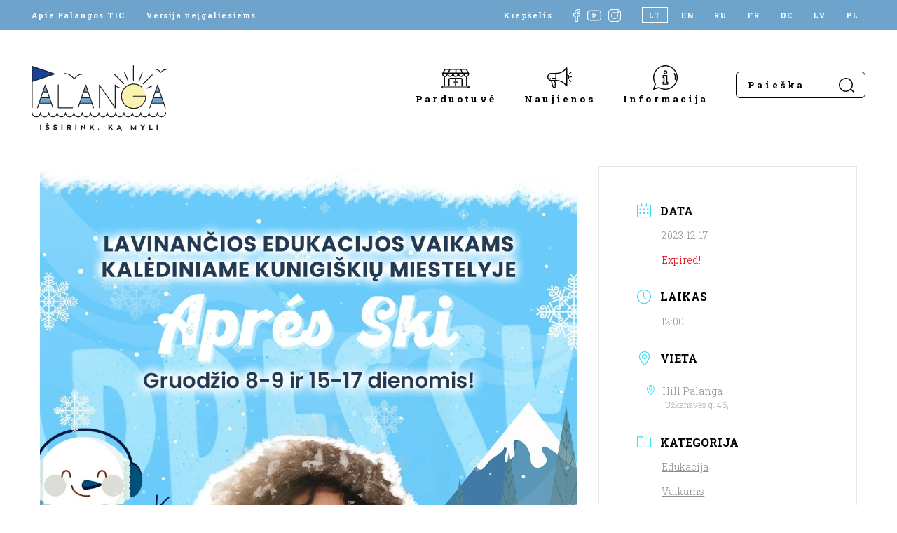

--- FILE ---
content_type: text/html; charset=UTF-8
request_url: https://www.visit-palanga.lt/renginiai/magiskos-kaledines-dirbtuves-vaikams-4/
body_size: 16066
content:
<!DOCTYPE html>
<html lang="lt-LT" style="margin-top: 0 !important;">
<head>
    <meta charset="UTF-8">
    <meta name="viewport" content="width=device-width, initial-scale=1, maximum-scale=1">
    <meta name="verify-paysera" content="993f499556b0b00a1d3659cdb65d5148">
    <title>MAGIŠKOS KALĖDINĖS DIRBTUVĖS VAIKAMS | Palangos turizmo informacijos centras</title><link rel="preload" data-rocket-preload as="style" href="https://fonts.googleapis.com/css2?family=Roboto+Slab:wght@300;400;700&#038;display=swap" /><link rel="stylesheet" href="https://fonts.googleapis.com/css2?family=Roboto+Slab:wght@300;400;700&#038;display=swap" media="print" onload="this.media='all'" /><noscript><link rel="stylesheet" href="https://fonts.googleapis.com/css2?family=Roboto+Slab:wght@300;400;700&#038;display=swap" /></noscript>

    <link rel="apple-touch-icon" sizes="180x180" href="https://www.visit-palanga.lt/wp-content/themes/palangatic/assets/images/fav/apple-touch-icon.png">
    <link rel="icon" type="image/png" sizes="32x32" href="https://www.visit-palanga.lt/wp-content/themes/palangatic/assets/images/fav/favicon-32x32.png">
    <link rel="icon" type="image/png" sizes="16x16" href="https://www.visit-palanga.lt/wp-content/themes/palangatic/assets/images/fav/favicon-16x16.png">
    <link rel="manifest" href="https://www.visit-palanga.lt/wp-content/themes/palangatic/assets/images/fav/site.webmanifest">
    <link rel="shortcut icon" href="https://www.visit-palanga.lt/wp-content/themes/palangatic/assets/images/fav/favicon.ico">
    <meta name="msapplication-TileColor" content="#da532c">
    <meta name="msapplication-config" content="https://www.visit-palanga.lt/wp-content/themes/palangatic/assets/images/fav/browserconfig.xml">
    <meta name="theme-color" content="#ffffff">

    <link rel="preconnect" href="https://fonts.googleapis.com">
    <link rel="preconnect" href="https://fonts.gstatic.com" crossorigin>
    

    <!-- Global site tag (gtag.js) - Google Analytics -->
    <script async src="https://www.googletagmanager.com/gtag/js?id=G-2XKJHD6YD4"></script>
    <script>
        window.dataLayer = window.dataLayer || [];
        function gtag(){dataLayer.push(arguments);}
        gtag('js', new Date());

        gtag('config', 'G-2XKJHD6YD4');
    </script>

    <meta name='robots' content='index, follow, max-image-preview:large, max-snippet:-1, max-video-preview:-1' />
<link rel="alternate" hreflang="lt" href="https://www.visit-palanga.lt/renginiai/magiskos-kaledines-dirbtuves-vaikams-4/" />
<link rel="alternate" hreflang="x-default" href="https://www.visit-palanga.lt/renginiai/magiskos-kaledines-dirbtuves-vaikams-4/" />

	<!-- This site is optimized with the Yoast SEO plugin v24.8.1 - https://yoast.com/wordpress/plugins/seo/ -->
	<link rel="canonical" href="https://www.visit-palanga.lt/renginiai/magiskos-kaledines-dirbtuves-vaikams-4/" />
	<meta property="og:locale" content="lt_LT" />
	<meta property="og:type" content="article" />
	<meta property="og:title" content="MAGIŠKOS KALĖDINĖS DIRBTUVĖS VAIKAMS | Palangos turizmo informacijos centras" />
	<meta property="og:description" content="Prisijunkite prie mūsų ypatingų vaikų edukacijų, kurios kupinos kūrybos, džiaugsmo ir šventinės magijos! Įtraukdami vaikus į rankų darbo dirbtuves, mes skatiname jų vaizduotę ir kūrybiškumą. Nuo kalėdinių dekoracijų gamybos iki aromaterapijos ir juoko jogos, mūsų edukacijos siūlo įvairias veiklas, kurios ne tik pradžiugins, bet ir mokys! Edukacijos vyks Gruodžio 8-9 bei 15-17 dienomis, Kalėdiniame miestelyje, kuris [&hellip;]" />
	<meta property="og:url" content="https://www.visit-palanga.lt/renginiai/magiskos-kaledines-dirbtuves-vaikams-4/" />
	<meta property="og:site_name" content="Palangos turizmo informacijos centras" />
	<meta property="og:image" content="https://www.visit-palanga.lt/wp-content/uploads/2023/12/408828127_230575803400689_4021193101636407768_n.jpg" />
	<meta property="og:image:width" content="1080" />
	<meta property="og:image:height" content="1080" />
	<meta property="og:image:type" content="image/jpeg" />
	<meta name="twitter:card" content="summary_large_image" />
	<meta name="twitter:label1" content="Est. reading time" />
	<meta name="twitter:data1" content="1 minutė" />
	<script type="application/ld+json" class="yoast-schema-graph">{"@context":"https://schema.org","@graph":[{"@type":"WebPage","@id":"https://www.visit-palanga.lt/renginiai/magiskos-kaledines-dirbtuves-vaikams-4/","url":"https://www.visit-palanga.lt/renginiai/magiskos-kaledines-dirbtuves-vaikams-4/","name":"MAGIŠKOS KALĖDINĖS DIRBTUVĖS VAIKAMS | Palangos turizmo informacijos centras","isPartOf":{"@id":"https://www.visit-palanga.lt/#website"},"primaryImageOfPage":{"@id":"https://www.visit-palanga.lt/renginiai/magiskos-kaledines-dirbtuves-vaikams-4/#primaryimage"},"image":{"@id":"https://www.visit-palanga.lt/renginiai/magiskos-kaledines-dirbtuves-vaikams-4/#primaryimage"},"thumbnailUrl":"https://www.visit-palanga.lt/wp-content/uploads/2023/12/408828127_230575803400689_4021193101636407768_n.jpg","datePublished":"2023-12-08T08:59:56+00:00","breadcrumb":{"@id":"https://www.visit-palanga.lt/renginiai/magiskos-kaledines-dirbtuves-vaikams-4/#breadcrumb"},"inLanguage":"lt-LT","potentialAction":[{"@type":"ReadAction","target":["https://www.visit-palanga.lt/renginiai/magiskos-kaledines-dirbtuves-vaikams-4/"]}]},{"@type":"ImageObject","inLanguage":"lt-LT","@id":"https://www.visit-palanga.lt/renginiai/magiskos-kaledines-dirbtuves-vaikams-4/#primaryimage","url":"https://www.visit-palanga.lt/wp-content/uploads/2023/12/408828127_230575803400689_4021193101636407768_n.jpg","contentUrl":"https://www.visit-palanga.lt/wp-content/uploads/2023/12/408828127_230575803400689_4021193101636407768_n.jpg","width":1080,"height":1080},{"@type":"BreadcrumbList","@id":"https://www.visit-palanga.lt/renginiai/magiskos-kaledines-dirbtuves-vaikams-4/#breadcrumb","itemListElement":[{"@type":"ListItem","position":1,"name":"Home","item":"https://www.visit-palanga.lt/"},{"@type":"ListItem","position":2,"name":"Events","item":"https://www.visit-palanga.lt/renginiai/"},{"@type":"ListItem","position":3,"name":"MAGIŠKOS KALĖDINĖS DIRBTUVĖS VAIKAMS"}]},{"@type":"WebSite","@id":"https://www.visit-palanga.lt/#website","url":"https://www.visit-palanga.lt/","name":"Palangos turizmo informacijos centras","description":"","potentialAction":[{"@type":"SearchAction","target":{"@type":"EntryPoint","urlTemplate":"https://www.visit-palanga.lt/?s={search_term_string}"},"query-input":{"@type":"PropertyValueSpecification","valueRequired":true,"valueName":"search_term_string"}}],"inLanguage":"lt-LT"}]}</script>
	<!-- / Yoast SEO plugin. -->


<link rel='dns-prefetch' href='//cdn.jsdelivr.net' />
<link href='https://fonts.gstatic.com' crossorigin rel='preconnect' />
<link rel="alternate" title="oEmbed (JSON)" type="application/json+oembed" href="https://www.visit-palanga.lt/wp-json/oembed/1.0/embed?url=https%3A%2F%2Fwww.visit-palanga.lt%2Frenginiai%2Fmagiskos-kaledines-dirbtuves-vaikams-4%2F" />
<link rel="alternate" title="oEmbed (XML)" type="text/xml+oembed" href="https://www.visit-palanga.lt/wp-json/oembed/1.0/embed?url=https%3A%2F%2Fwww.visit-palanga.lt%2Frenginiai%2Fmagiskos-kaledines-dirbtuves-vaikams-4%2F&#038;format=xml" />
<style id='wp-img-auto-sizes-contain-inline-css' type='text/css'>
img:is([sizes=auto i],[sizes^="auto," i]){contain-intrinsic-size:3000px 1500px}
/*# sourceURL=wp-img-auto-sizes-contain-inline-css */
</style>
<link rel='stylesheet' id='mec-select2-style-css' href='https://www.visit-palanga.lt/wp-content/plugins/modern-events-calendar-lite/assets/packages/select2/select2.min.css?ver=7.21.0' type='text/css' media='all' />
<link data-minify="1" rel='stylesheet' id='mec-font-icons-css' href='https://www.visit-palanga.lt/wp-content/cache/min/1/wp-content/plugins/modern-events-calendar-lite/assets/css/iconfonts.css?ver=1769159122' type='text/css' media='all' />
<link data-minify="1" rel='stylesheet' id='mec-frontend-style-css' href='https://www.visit-palanga.lt/wp-content/cache/min/1/wp-content/plugins/modern-events-calendar-lite/assets/css/frontend.min.css?ver=1769159122' type='text/css' media='all' />
<link data-minify="1" rel='stylesheet' id='mec-tooltip-style-css' href='https://www.visit-palanga.lt/wp-content/cache/min/1/wp-content/plugins/modern-events-calendar-lite/assets/packages/tooltip/tooltip.css?ver=1769159122' type='text/css' media='all' />
<link rel='stylesheet' id='mec-tooltip-shadow-style-css' href='https://www.visit-palanga.lt/wp-content/plugins/modern-events-calendar-lite/assets/packages/tooltip/tooltipster-sideTip-shadow.min.css?ver=7.21.0' type='text/css' media='all' />
<link data-minify="1" rel='stylesheet' id='featherlight-css' href='https://www.visit-palanga.lt/wp-content/cache/min/1/wp-content/plugins/modern-events-calendar-lite/assets/packages/featherlight/featherlight.css?ver=1769159122' type='text/css' media='all' />
<link rel='stylesheet' id='mec-lity-style-css' href='https://www.visit-palanga.lt/wp-content/plugins/modern-events-calendar-lite/assets/packages/lity/lity.min.css?ver=7.21.0' type='text/css' media='all' />
<link data-minify="1" rel='stylesheet' id='mec-general-calendar-style-css' href='https://www.visit-palanga.lt/wp-content/cache/min/1/wp-content/plugins/modern-events-calendar-lite/assets/css/mec-general-calendar.css?ver=1769159122' type='text/css' media='all' />
<link rel='stylesheet' id='wp-block-library-css' href='https://www.visit-palanga.lt/wp-includes/css/dist/block-library/style.min.css?ver=195da91e3b200b3facf7fe66fa018b4e' type='text/css' media='all' />
<link data-minify="1" rel='stylesheet' id='wc-blocks-style-css' href='https://www.visit-palanga.lt/wp-content/cache/min/1/wp-content/plugins/woocommerce/assets/client/blocks/wc-blocks.css?ver=1769159123' type='text/css' media='all' />
<style id='global-styles-inline-css' type='text/css'>
:root{--wp--preset--aspect-ratio--square: 1;--wp--preset--aspect-ratio--4-3: 4/3;--wp--preset--aspect-ratio--3-4: 3/4;--wp--preset--aspect-ratio--3-2: 3/2;--wp--preset--aspect-ratio--2-3: 2/3;--wp--preset--aspect-ratio--16-9: 16/9;--wp--preset--aspect-ratio--9-16: 9/16;--wp--preset--color--black: #000000;--wp--preset--color--cyan-bluish-gray: #abb8c3;--wp--preset--color--white: #ffffff;--wp--preset--color--pale-pink: #f78da7;--wp--preset--color--vivid-red: #cf2e2e;--wp--preset--color--luminous-vivid-orange: #ff6900;--wp--preset--color--luminous-vivid-amber: #fcb900;--wp--preset--color--light-green-cyan: #7bdcb5;--wp--preset--color--vivid-green-cyan: #00d084;--wp--preset--color--pale-cyan-blue: #8ed1fc;--wp--preset--color--vivid-cyan-blue: #0693e3;--wp--preset--color--vivid-purple: #9b51e0;--wp--preset--gradient--vivid-cyan-blue-to-vivid-purple: linear-gradient(135deg,rgb(6,147,227) 0%,rgb(155,81,224) 100%);--wp--preset--gradient--light-green-cyan-to-vivid-green-cyan: linear-gradient(135deg,rgb(122,220,180) 0%,rgb(0,208,130) 100%);--wp--preset--gradient--luminous-vivid-amber-to-luminous-vivid-orange: linear-gradient(135deg,rgb(252,185,0) 0%,rgb(255,105,0) 100%);--wp--preset--gradient--luminous-vivid-orange-to-vivid-red: linear-gradient(135deg,rgb(255,105,0) 0%,rgb(207,46,46) 100%);--wp--preset--gradient--very-light-gray-to-cyan-bluish-gray: linear-gradient(135deg,rgb(238,238,238) 0%,rgb(169,184,195) 100%);--wp--preset--gradient--cool-to-warm-spectrum: linear-gradient(135deg,rgb(74,234,220) 0%,rgb(151,120,209) 20%,rgb(207,42,186) 40%,rgb(238,44,130) 60%,rgb(251,105,98) 80%,rgb(254,248,76) 100%);--wp--preset--gradient--blush-light-purple: linear-gradient(135deg,rgb(255,206,236) 0%,rgb(152,150,240) 100%);--wp--preset--gradient--blush-bordeaux: linear-gradient(135deg,rgb(254,205,165) 0%,rgb(254,45,45) 50%,rgb(107,0,62) 100%);--wp--preset--gradient--luminous-dusk: linear-gradient(135deg,rgb(255,203,112) 0%,rgb(199,81,192) 50%,rgb(65,88,208) 100%);--wp--preset--gradient--pale-ocean: linear-gradient(135deg,rgb(255,245,203) 0%,rgb(182,227,212) 50%,rgb(51,167,181) 100%);--wp--preset--gradient--electric-grass: linear-gradient(135deg,rgb(202,248,128) 0%,rgb(113,206,126) 100%);--wp--preset--gradient--midnight: linear-gradient(135deg,rgb(2,3,129) 0%,rgb(40,116,252) 100%);--wp--preset--font-size--small: 13px;--wp--preset--font-size--medium: 20px;--wp--preset--font-size--large: 36px;--wp--preset--font-size--x-large: 42px;--wp--preset--font-family--inter: "Inter", sans-serif;--wp--preset--font-family--cardo: Cardo;--wp--preset--spacing--20: 0.44rem;--wp--preset--spacing--30: 0.67rem;--wp--preset--spacing--40: 1rem;--wp--preset--spacing--50: 1.5rem;--wp--preset--spacing--60: 2.25rem;--wp--preset--spacing--70: 3.38rem;--wp--preset--spacing--80: 5.06rem;--wp--preset--shadow--natural: 6px 6px 9px rgba(0, 0, 0, 0.2);--wp--preset--shadow--deep: 12px 12px 50px rgba(0, 0, 0, 0.4);--wp--preset--shadow--sharp: 6px 6px 0px rgba(0, 0, 0, 0.2);--wp--preset--shadow--outlined: 6px 6px 0px -3px rgb(255, 255, 255), 6px 6px rgb(0, 0, 0);--wp--preset--shadow--crisp: 6px 6px 0px rgb(0, 0, 0);}:where(.is-layout-flex){gap: 0.5em;}:where(.is-layout-grid){gap: 0.5em;}body .is-layout-flex{display: flex;}.is-layout-flex{flex-wrap: wrap;align-items: center;}.is-layout-flex > :is(*, div){margin: 0;}body .is-layout-grid{display: grid;}.is-layout-grid > :is(*, div){margin: 0;}:where(.wp-block-columns.is-layout-flex){gap: 2em;}:where(.wp-block-columns.is-layout-grid){gap: 2em;}:where(.wp-block-post-template.is-layout-flex){gap: 1.25em;}:where(.wp-block-post-template.is-layout-grid){gap: 1.25em;}.has-black-color{color: var(--wp--preset--color--black) !important;}.has-cyan-bluish-gray-color{color: var(--wp--preset--color--cyan-bluish-gray) !important;}.has-white-color{color: var(--wp--preset--color--white) !important;}.has-pale-pink-color{color: var(--wp--preset--color--pale-pink) !important;}.has-vivid-red-color{color: var(--wp--preset--color--vivid-red) !important;}.has-luminous-vivid-orange-color{color: var(--wp--preset--color--luminous-vivid-orange) !important;}.has-luminous-vivid-amber-color{color: var(--wp--preset--color--luminous-vivid-amber) !important;}.has-light-green-cyan-color{color: var(--wp--preset--color--light-green-cyan) !important;}.has-vivid-green-cyan-color{color: var(--wp--preset--color--vivid-green-cyan) !important;}.has-pale-cyan-blue-color{color: var(--wp--preset--color--pale-cyan-blue) !important;}.has-vivid-cyan-blue-color{color: var(--wp--preset--color--vivid-cyan-blue) !important;}.has-vivid-purple-color{color: var(--wp--preset--color--vivid-purple) !important;}.has-black-background-color{background-color: var(--wp--preset--color--black) !important;}.has-cyan-bluish-gray-background-color{background-color: var(--wp--preset--color--cyan-bluish-gray) !important;}.has-white-background-color{background-color: var(--wp--preset--color--white) !important;}.has-pale-pink-background-color{background-color: var(--wp--preset--color--pale-pink) !important;}.has-vivid-red-background-color{background-color: var(--wp--preset--color--vivid-red) !important;}.has-luminous-vivid-orange-background-color{background-color: var(--wp--preset--color--luminous-vivid-orange) !important;}.has-luminous-vivid-amber-background-color{background-color: var(--wp--preset--color--luminous-vivid-amber) !important;}.has-light-green-cyan-background-color{background-color: var(--wp--preset--color--light-green-cyan) !important;}.has-vivid-green-cyan-background-color{background-color: var(--wp--preset--color--vivid-green-cyan) !important;}.has-pale-cyan-blue-background-color{background-color: var(--wp--preset--color--pale-cyan-blue) !important;}.has-vivid-cyan-blue-background-color{background-color: var(--wp--preset--color--vivid-cyan-blue) !important;}.has-vivid-purple-background-color{background-color: var(--wp--preset--color--vivid-purple) !important;}.has-black-border-color{border-color: var(--wp--preset--color--black) !important;}.has-cyan-bluish-gray-border-color{border-color: var(--wp--preset--color--cyan-bluish-gray) !important;}.has-white-border-color{border-color: var(--wp--preset--color--white) !important;}.has-pale-pink-border-color{border-color: var(--wp--preset--color--pale-pink) !important;}.has-vivid-red-border-color{border-color: var(--wp--preset--color--vivid-red) !important;}.has-luminous-vivid-orange-border-color{border-color: var(--wp--preset--color--luminous-vivid-orange) !important;}.has-luminous-vivid-amber-border-color{border-color: var(--wp--preset--color--luminous-vivid-amber) !important;}.has-light-green-cyan-border-color{border-color: var(--wp--preset--color--light-green-cyan) !important;}.has-vivid-green-cyan-border-color{border-color: var(--wp--preset--color--vivid-green-cyan) !important;}.has-pale-cyan-blue-border-color{border-color: var(--wp--preset--color--pale-cyan-blue) !important;}.has-vivid-cyan-blue-border-color{border-color: var(--wp--preset--color--vivid-cyan-blue) !important;}.has-vivid-purple-border-color{border-color: var(--wp--preset--color--vivid-purple) !important;}.has-vivid-cyan-blue-to-vivid-purple-gradient-background{background: var(--wp--preset--gradient--vivid-cyan-blue-to-vivid-purple) !important;}.has-light-green-cyan-to-vivid-green-cyan-gradient-background{background: var(--wp--preset--gradient--light-green-cyan-to-vivid-green-cyan) !important;}.has-luminous-vivid-amber-to-luminous-vivid-orange-gradient-background{background: var(--wp--preset--gradient--luminous-vivid-amber-to-luminous-vivid-orange) !important;}.has-luminous-vivid-orange-to-vivid-red-gradient-background{background: var(--wp--preset--gradient--luminous-vivid-orange-to-vivid-red) !important;}.has-very-light-gray-to-cyan-bluish-gray-gradient-background{background: var(--wp--preset--gradient--very-light-gray-to-cyan-bluish-gray) !important;}.has-cool-to-warm-spectrum-gradient-background{background: var(--wp--preset--gradient--cool-to-warm-spectrum) !important;}.has-blush-light-purple-gradient-background{background: var(--wp--preset--gradient--blush-light-purple) !important;}.has-blush-bordeaux-gradient-background{background: var(--wp--preset--gradient--blush-bordeaux) !important;}.has-luminous-dusk-gradient-background{background: var(--wp--preset--gradient--luminous-dusk) !important;}.has-pale-ocean-gradient-background{background: var(--wp--preset--gradient--pale-ocean) !important;}.has-electric-grass-gradient-background{background: var(--wp--preset--gradient--electric-grass) !important;}.has-midnight-gradient-background{background: var(--wp--preset--gradient--midnight) !important;}.has-small-font-size{font-size: var(--wp--preset--font-size--small) !important;}.has-medium-font-size{font-size: var(--wp--preset--font-size--medium) !important;}.has-large-font-size{font-size: var(--wp--preset--font-size--large) !important;}.has-x-large-font-size{font-size: var(--wp--preset--font-size--x-large) !important;}
/*# sourceURL=global-styles-inline-css */
</style>

<style id='classic-theme-styles-inline-css' type='text/css'>
/*! This file is auto-generated */
.wp-block-button__link{color:#fff;background-color:#32373c;border-radius:9999px;box-shadow:none;text-decoration:none;padding:calc(.667em + 2px) calc(1.333em + 2px);font-size:1.125em}.wp-block-file__button{background:#32373c;color:#fff;text-decoration:none}
/*# sourceURL=/wp-includes/css/classic-themes.min.css */
</style>
<link data-minify="1" rel='stylesheet' id='woo-lithuaniapost-css' href='https://www.visit-palanga.lt/wp-content/cache/min/1/wp-content/plugins/woo-lithuaniapost-main/public/css/woo-lithuaniapost-public.css?ver=1769159123' type='text/css' media='all' />
<link data-minify="1" rel='stylesheet' id='select2-css-css' href='https://www.visit-palanga.lt/wp-content/cache/min/1/npm/select2@4.1.0-rc.0/dist/css/select2.min.css?ver=1769159123' type='text/css' media='all' />
<link data-minify="1" rel='stylesheet' id='woocommerce-layout-css' href='https://www.visit-palanga.lt/wp-content/cache/min/1/wp-content/plugins/woocommerce/assets/css/woocommerce-layout.css?ver=1769159123' type='text/css' media='all' />
<link data-minify="1" rel='stylesheet' id='woocommerce-smallscreen-css' href='https://www.visit-palanga.lt/wp-content/cache/min/1/wp-content/plugins/woocommerce/assets/css/woocommerce-smallscreen.css?ver=1769159123' type='text/css' media='only screen and (max-width: 768px)' />
<link data-minify="1" rel='stylesheet' id='woocommerce-general-css' href='https://www.visit-palanga.lt/wp-content/cache/min/1/wp-content/plugins/woocommerce/assets/css/woocommerce.css?ver=1769159123' type='text/css' media='all' />
<style id='woocommerce-inline-inline-css' type='text/css'>
.woocommerce form .form-row .required { visibility: visible; }
/*# sourceURL=woocommerce-inline-inline-css */
</style>
<link rel='stylesheet' id='wpml-legacy-horizontal-list-0-css' href='https://www.visit-palanga.lt/wp-content/plugins/sitepress-multilingual-cms/templates/language-switchers/legacy-list-horizontal/style.min.css?ver=1' type='text/css' media='all' />
<link data-minify="1" rel='stylesheet' id='brands-styles-css' href='https://www.visit-palanga.lt/wp-content/cache/min/1/wp-content/plugins/woocommerce/assets/css/brands.css?ver=1769159123' type='text/css' media='all' />
<link data-minify="1" rel='stylesheet' id='style-css' href='https://www.visit-palanga.lt/wp-content/cache/min/1/wp-content/themes/palangatic/assets/css/style.css?ver=1769159123' type='text/css' media='all' />
<script type="text/javascript" id="wpml-cookie-js-extra">
/* <![CDATA[ */
var wpml_cookies = {"wp-wpml_current_language":{"value":"lt","expires":1,"path":"/"}};
var wpml_cookies = {"wp-wpml_current_language":{"value":"lt","expires":1,"path":"/"}};
//# sourceURL=wpml-cookie-js-extra
/* ]]> */
</script>
<script data-minify="1" type="text/javascript" src="https://www.visit-palanga.lt/wp-content/cache/min/1/wp-content/plugins/sitepress-multilingual-cms/res/js/cookies/language-cookie.js?ver=1769159123" id="wpml-cookie-js" defer="defer" data-wp-strategy="defer"></script>
<script type="text/javascript" src="https://www.visit-palanga.lt/wp-includes/js/jquery/jquery.min.js?ver=3.7.1" id="jquery-core-js"></script>
<script type="text/javascript" src="https://www.visit-palanga.lt/wp-includes/js/jquery/jquery-migrate.min.js?ver=3.4.1" id="jquery-migrate-js"></script>
<script data-minify="1" type="text/javascript" src="https://www.visit-palanga.lt/wp-content/cache/min/1/npm/select2@4.1.0-rc.0/dist/js/select2.min.js?ver=1769159123" id="select2-js" data-wp-strategy="defer"></script>
<script type="text/javascript" id="woo-lithuaniapost-js-extra">
/* <![CDATA[ */
var woo_lithuaniapost = {"ajax_url":"https://www.visit-palanga.lt/wp-admin/admin-ajax.php","shipping_logo_url":"https://www.visit-palanga.lt/wp-content/plugins/woo-lithuaniapost-main/public/images/unisend_shipping_lpexpress_logo_45x25.png"};
//# sourceURL=woo-lithuaniapost-js-extra
/* ]]> */
</script>
<script data-minify="1" type="text/javascript" src="https://www.visit-palanga.lt/wp-content/cache/min/1/wp-content/plugins/woo-lithuaniapost-main/public/js/woo-lithuaniapost.js?ver=1769159123" id="woo-lithuaniapost-js"></script>
<script data-minify="1" type="text/javascript" src="https://www.visit-palanga.lt/wp-content/cache/min/1/wp-content/plugins/woo-lithuaniapost-main/public/js/woo-lithuaniapost-lpexpress-terminal-block.js?ver=1769159123" id="woo-lithuaniapost-lpexpress-terminal-block-js"></script>
<script data-minify="1" type="text/javascript" src="https://www.visit-palanga.lt/wp-content/cache/min/1/wp-content/plugins/woo-lithuaniapost-main/public/js/woo-lithuaniapost-shipping-logo.js?ver=1769159123" id="woo-lithuaniapost-shipping-logo-js"></script>
<script type="text/javascript" src="https://www.visit-palanga.lt/wp-content/plugins/woocommerce/assets/js/jquery-blockui/jquery.blockUI.min.js?ver=2.7.0-wc.9.7.2" id="jquery-blockui-js" defer="defer" data-wp-strategy="defer"></script>
<script type="text/javascript" id="wc-add-to-cart-js-extra">
/* <![CDATA[ */
var wc_add_to_cart_params = {"ajax_url":"/wp-admin/admin-ajax.php","wc_ajax_url":"/?wc-ajax=%%endpoint%%","i18n_view_cart":"Krep\u0161elis","cart_url":"https://www.visit-palanga.lt/krepselis/","is_cart":"","cart_redirect_after_add":"no"};
//# sourceURL=wc-add-to-cart-js-extra
/* ]]> */
</script>
<script type="text/javascript" src="https://www.visit-palanga.lt/wp-content/plugins/woocommerce/assets/js/frontend/add-to-cart.min.js?ver=9.7.2" id="wc-add-to-cart-js" defer="defer" data-wp-strategy="defer"></script>
<script type="text/javascript" src="https://www.visit-palanga.lt/wp-content/plugins/woocommerce/assets/js/js-cookie/js.cookie.min.js?ver=2.1.4-wc.9.7.2" id="js-cookie-js" defer="defer" data-wp-strategy="defer"></script>
<script type="text/javascript" id="woocommerce-js-extra">
/* <![CDATA[ */
var woocommerce_params = {"ajax_url":"/wp-admin/admin-ajax.php","wc_ajax_url":"/?wc-ajax=%%endpoint%%","i18n_password_show":"Show password","i18n_password_hide":"Hide password"};
//# sourceURL=woocommerce-js-extra
/* ]]> */
</script>
<script type="text/javascript" src="https://www.visit-palanga.lt/wp-content/plugins/woocommerce/assets/js/frontend/woocommerce.min.js?ver=9.7.2" id="woocommerce-js" defer="defer" data-wp-strategy="defer"></script>
<script type="text/javascript" src="https://www.visit-palanga.lt/wp-content/themes/palangatic/assets/js/jquery.magnific-popup.min.js?ver=1.0.54" id="popup-js"></script>
<script data-minify="1" type="text/javascript" src="https://www.visit-palanga.lt/wp-content/cache/min/1/wp-content/themes/palangatic/assets/js/scripts.js?ver=1769159123" id="scripts-js"></script>
<link rel="https://api.w.org/" href="https://www.visit-palanga.lt/wp-json/" /><link rel="alternate" title="JSON" type="application/json" href="https://www.visit-palanga.lt/wp-json/wp/v2/mec-events/37553" /><meta name="generator" content="WPML ver:4.7.3 stt:1,4,3,31,32,40,45;" />
	<noscript><style>.woocommerce-product-gallery{ opacity: 1 !important; }</style></noscript>
	<style class='wp-fonts-local' type='text/css'>
@font-face{font-family:Inter;font-style:normal;font-weight:300 900;font-display:fallback;src:url('https://www.visit-palanga.lt/wp-content/plugins/woocommerce/assets/fonts/Inter-VariableFont_slnt,wght.woff2') format('woff2');font-stretch:normal;}
@font-face{font-family:Cardo;font-style:normal;font-weight:400;font-display:fallback;src:url('https://www.visit-palanga.lt/wp-content/plugins/woocommerce/assets/fonts/cardo_normal_400.woff2') format('woff2');}
</style>
<style>:root,::before,::after{--mec-color-skin: #40d9f1;--mec-color-skin-rgba-1: rgba(64, 217, 241, .25);--mec-color-skin-rgba-2: rgba(64, 217, 241, .5);--mec-color-skin-rgba-3: rgba(64, 217, 241, .75);--mec-color-skin-rgba-4: rgba(64, 217, 241, .11);--mec-primary-border-radius: ;--mec-secondary-border-radius: ;--mec-container-normal-width: 1196px;--mec-container-large-width: 1690px;--mec-fes-main-color: #40d9f1;--mec-fes-main-color-rgba-1: rgba(64, 217, 241, 0.12);--mec-fes-main-color-rgba-2: rgba(64, 217, 241, 0.23);--mec-fes-main-color-rgba-3: rgba(64, 217, 241, 0.03);--mec-fes-main-color-rgba-4: rgba(64, 217, 241, 0.3);--mec-fes-main-color-rgba-5: rgb(64 217 241 / 7%);--mec-fes-main-color-rgba-6: rgba(64, 217, 241, 0.2);</style><style>.comment-respond {
display: none;
}</style>
<meta name="generator" content="WP Rocket 3.18.3" data-wpr-features="wpr_minify_js wpr_minify_css wpr_desktop" /></head>

<body data-rsssl=1>


<header data-rocket-location-hash="9f368662d4845acea957dfbfccdaa65f" class="inner-header header-">
    <div data-rocket-location-hash="e4e8ed05a9d60b3c5a2e6aefb5775d63" class="top-bar">
        <div data-rocket-location-hash="0322d710534c4d5fb4dc587b04b9c0b1" class="wrapper">
            <div class="left">
                <a href="https://www.visit-palanga.lt/apie-palangos-tic/">Apie Palangos TIC</a>
                <a href="https://www.visit-palanga.lt/versija-neigaliesiems/">Versija neįgaliesiems</a>
            </div>
            <div class="right">
                                                            <a href="https://www.visit-palanga.lt/krepselis/" class="cart-header-btn">Krepšelis</a>
                                                    <div data-rocket-location-hash="1736d1f987591594f96cfb5fc43f0ca8" class="social">
                    <a href="https://www.facebook.com/PalangaTIC" target="_blank">
                        <img src="https://www.visit-palanga.lt/wp-content/themes/palangatic/assets/images/social-fb.svg">
                    </a>
                    <a href="https://www.youtube.com/channel/UCRe-WqKMA66akOF8PTKcAfg" target="_blank" class="yt">
                        <img src="https://www.visit-palanga.lt/wp-content/themes/palangatic/assets/images/social-yt.svg">
                    </a>
                    <a href="https://www.instagram.com/visitpalanga/" target="_blank">
                        <img src="https://www.visit-palanga.lt/wp-content/themes/palangatic/assets/images/social-insta.svg">
                    </a>
                </div>
                <div class="lang">
                    
<div class="wpml-ls-statics-shortcode_actions wpml-ls wpml-ls-legacy-list-horizontal">
	<ul><li class="wpml-ls-slot-shortcode_actions wpml-ls-item wpml-ls-item-lt wpml-ls-current-language wpml-ls-first-item wpml-ls-item-legacy-list-horizontal">
				<a href="https://www.visit-palanga.lt/renginiai/magiskos-kaledines-dirbtuves-vaikams-4/" class="wpml-ls-link">
                    <span class="wpml-ls-native">LT</span></a>
			</li><li class="wpml-ls-slot-shortcode_actions wpml-ls-item wpml-ls-item-en wpml-ls-item-legacy-list-horizontal">
				<a href="https://www.visit-palanga.lt/en/" class="wpml-ls-link">
                    <span class="wpml-ls-display">EN</span></a>
			</li><li class="wpml-ls-slot-shortcode_actions wpml-ls-item wpml-ls-item-ru wpml-ls-item-legacy-list-horizontal">
				<a href="https://www.visit-palanga.lt/ru/" class="wpml-ls-link">
                    <span class="wpml-ls-display">RU</span></a>
			</li><li class="wpml-ls-slot-shortcode_actions wpml-ls-item wpml-ls-item-fr wpml-ls-item-legacy-list-horizontal">
				<a href="https://www.visit-palanga.lt/fr/" class="wpml-ls-link">
                    <span class="wpml-ls-display">FR</span></a>
			</li><li class="wpml-ls-slot-shortcode_actions wpml-ls-item wpml-ls-item-de wpml-ls-item-legacy-list-horizontal">
				<a href="https://www.visit-palanga.lt/de/" class="wpml-ls-link">
                    <span class="wpml-ls-display">DE</span></a>
			</li><li class="wpml-ls-slot-shortcode_actions wpml-ls-item wpml-ls-item-lv wpml-ls-item-legacy-list-horizontal">
				<a href="https://www.visit-palanga.lt/lv/" class="wpml-ls-link">
                    <span class="wpml-ls-display">LV</span></a>
			</li><li class="wpml-ls-slot-shortcode_actions wpml-ls-item wpml-ls-item-pl wpml-ls-last-item wpml-ls-item-legacy-list-horizontal">
				<a href="https://www.visit-palanga.lt/pl/" class="wpml-ls-link">
                    <span class="wpml-ls-display">PL</span></a>
			</li></ul>
</div>
                </div>
            </div>
        </div>
    </div>
    <div data-rocket-location-hash="01482b9765980976a880505a660a2c83" class="bottom-bar">
        <div data-rocket-location-hash="9b821c72fad746128be13f802ec59ff7" class="wrapper">
            <a href="https://www.visit-palanga.lt" class="logo">
                                    <img src="https://www.visit-palanga.lt/wp-content/themes/palangatic/assets/images/logo.svg">
                            </a>
            <div class="right">
                <div class="nav">
                    <ul id="navigation" class="menu"><li id="menu-item-21045" class="shop menu-item menu-item-type-post_type menu-item-object-page menu-item-21045"><a href="https://www.visit-palanga.lt/parduotuve/">Parduotuvė</a></li>
<li id="menu-item-2565" class="news menu-item menu-item-type-post_type menu-item-object-page menu-item-2565"><a href="https://www.visit-palanga.lt/naujienos/">Naujienos</a></li>
<li id="menu-item-2564" class="info menu-item menu-item-type-post_type menu-item-object-page menu-item-2564"><a href="https://www.visit-palanga.lt/informacija/">Informacija</a></li>
</ul>                </div>
                <div data-rocket-location-hash="7fb53477308e1800625ebe08f3bb2481" class="search">
                    <form action="/" method="get">
                        <input type="text" name="s" id="search" value="" placeholder="Paieška" class="search-bar" />
                        <input type="submit" id="submit" value="" class="search-submit">
                    </form>
                </div>
                <div class="responsive-btn">
                    <span></span>
                    <span></span>
                    <span></span>
                </div>
            </div>
        </div>
    </div>
</header>

<div data-rocket-location-hash="4a464024f9c35e3b4357595881ac5940" class="responsive-menu">
    <div data-rocket-location-hash="8d8cfd7454b3b165d94b234e6ffe9397" class="wrap">
        <div class="nav">
            <ul id="navigation" class="menu"><li id="menu-item-23709" class="menu-item menu-item-type-post_type menu-item-object-page menu-item-23709"><a href="https://www.visit-palanga.lt/parduotuve/">Parduotuvė</a></li>
<li id="menu-item-23710" class="menu-item menu-item-type-post_type menu-item-object-page menu-item-23710"><a href="https://www.visit-palanga.lt/naujienos/">Naujienos</a></li>
<li id="menu-item-23711" class="menu-item menu-item-type-post_type menu-item-object-page menu-item-23711"><a href="https://www.visit-palanga.lt/informacija/">Informacija</a></li>
<li id="menu-item-23712" class="menu-item menu-item-type-post_type menu-item-object-page menu-item-23712"><a href="https://www.visit-palanga.lt/apie-palangos-tic/">Apie Palangos TIC</a></li>
<li id="menu-item-23713" class="menu-item menu-item-type-post_type menu-item-object-page menu-item-23713"><a href="https://www.visit-palanga.lt/korupcijos-prevencija/">Korupcijos prevencija</a></li>
<li id="menu-item-23714" class="menu-item menu-item-type-post_type menu-item-object-page menu-item-23714"><a href="https://www.visit-palanga.lt/versija-neigaliesiems/">Versija neįgaliesiems</a></li>
</ul>        </div>
        <div class="social">
            <a href="https://www.facebook.com/PalangaTIC" target="_blank">
                <img src="https://www.visit-palanga.lt/wp-content/themes/palangatic/assets/images/social-fb.svg">
            </a>
            <a href="https://www.youtube.com/channel/UCRe-WqKMA66akOF8PTKcAfg" target="_blank" class="yt">
                <img src="https://www.visit-palanga.lt/wp-content/themes/palangatic/assets/images/social-yt.svg">
            </a>
            <a href="https://www.instagram.com/visitpalanga/" target="_blank">
                <img src="https://www.visit-palanga.lt/wp-content/themes/palangatic/assets/images/social-insta.svg">
            </a>
        </div>
        <div class="search">
            <form action="/" method="get">
                <input type="text" name="s" id="search" value="" placeholder="Paieška" class="search-bar" />
                <input type="submit" id="submit" value="" class="search-submit">
            </form>
        </div>
    </div>
</div>
    <section data-rocket-location-hash="bba4cbc91cf9297f5a1fda2b9dac0139" id="main-content" class="mec-container">

        
        
            <div data-rocket-location-hash="5b491206ffb13bf540aeb8a94c0bec1b" class="mec-wrap  clearfix " id="mec_skin_9221">

    		<article data-rocket-location-hash="c43908fad42db4e8200d94cf30c5d3cb" class="row mec-single-event 0">

		<!-- start breadcrumbs -->
				<!-- end breadcrumbs -->

		<div class="col-md-8">
            			<div class="mec-events-event-image">
                <img width="1080" height="1080" src="https://www.visit-palanga.lt/wp-content/uploads/2023/12/408828127_230575803400689_4021193101636407768_n.jpg" class="attachment-full size-full wp-post-image" alt="" data-mec-postid="37553" loading="lazy" />            </div>
                        			<div class="mec-event-content">
                                                        <h1 class="mec-single-title">MAGIŠKOS KALĖDINĖS DIRBTUVĖS VAIKAMS</h1>
                
                
				<div class="mec-single-event-description mec-events-content"><p>Prisijunkite prie mūsų ypatingų vaikų edukacijų, kurios kupinos kūrybos, džiaugsmo ir šventinės magijos! Įtraukdami vaikus į rankų darbo dirbtuves, mes skatiname jų vaizduotę ir kūrybiškumą. Nuo kalėdinių dekoracijų gamybos iki aromaterapijos ir juoko jogos, mūsų edukacijos siūlo įvairias veiklas, kurios ne tik pradžiugins, bet ir mokys! Edukacijos vyks Gruodžio 8-9 bei 15-17 dienomis, Kalėdiniame miestelyje, kuris yra įsikūręs prie ,,Hill Palanga” (Užkanavės g. 46).</p>
<div class="mec-single-event-description mec-events-content">
<div class="x11i5rnm xat24cr x1mh8g0r x1vvkbs xtlvy1s"></div>
<div>Edukacijų programa:</div>
<div>
<div class="x11i5rnm xat24cr x1mh8g0r x1vvkbs xtlvy1s">
<div class="x11i5rnm xat24cr x1mh8g0r x1vvkbs xtlvy1s">
<div class="x11i5rnm xat24cr x1mh8g0r x1vvkbs xtlvy1s">
<div class="x11i5rnm xat24cr x1mh8g0r x1vvkbs xtlvy1s">
<div class="x11i5rnm xat24cr x1mh8g0r x1vvkbs xtlvy1s">Gruodžio 17 d.</div>
<div class="x11i5rnm xat24cr x1mh8g0r x1vvkbs xtlvy1s">12:00 ‘’Atgauk jėgas” edukacija visai šeimai su šilta, tikra kakava ir sakraliais garsais.</div>
</div>
</div>
</div>
</div>
</div>
<div class="x11i5rnm xat24cr x1mh8g0r x1vvkbs xtlvy1s"></div>
<div>
<div class="x11i5rnm xat24cr x1mh8g0r x1vvkbs xtlvy1s">Jei turite klausimų, maloniai lauksime Jūsų skambučio: +370 609 48491</div>
<div class="x11i5rnm xat24cr x1mh8g0r x1vvkbs xtlvy1s">Edukacijų kaina: 10 EUR/vaikui</div>
</div>
</div>
</div>
                                			</div>

			
			<!-- Custom Data Fields -->
			
			<!-- FAQ -->
            
			<div class="mec-event-info-mobile"></div>

			<!-- Export Module -->
			
			<!-- Countdown module -->
			
			<!-- Hourly Schedule -->
			
			
			<!-- Booking Module -->
						    			
			<!-- Tags -->
			<div class="mec-events-meta-group mec-events-meta-group-tags">
                			</div>

		</div>

					<div class="col-md-4">

				<div class="mec-event-info-desktop mec-event-meta mec-color-before mec-frontbox">
					        <div class="mec-single-event-date">
            <i class="mec-sl-calendar"></i>            <h3 class="mec-date">Data</h3>
            <dl>
                                    <dd><abbr class="mec-events-abbr"><span class="mec-start-date-label">2023-12-17</span></abbr></dd>
                            </dl>
            <dl><dd><span class="mec-holding-status mec-holding-status-expired">Expired!</span></dd></dl>        </div>
                            <div class="mec-single-event-time">
                <i class="mec-sl-clock"></i>                <h3 class="mec-time">Laikas</h3>
                <i class="mec-time-comment"></i>
                <dl>
                                            <dd><abbr class="mec-events-abbr">12:00</abbr></dd>
                                    </dl>
            </div>
            
					<!-- Local Time Module -->
					
					
															
											<div class="mec-event-more-info">
							<i class="mec-sl-info"></i>							<h3 class="mec-cost">More Info</h3>
							<dl><dd class="mec-events-event-more-info"><a class="mec-more-info-button mec-color-hover" target="_self" href="https://www.facebook.com/events/736807198319754/">Read More</a></dd></dl>
						</div>
						
					
					            <div class="mec-single-event-location">
            <i class="mec-sl-location-pin"></i>                <h3 class="mec-events-single-section-title mec-location">Vieta</h3>
                                <dl>
                    <dd class="author fn org"><i class="mec-sl-location-pin"></i><h6>Hill Palanga</h6></dd>
                    <dd class="location"><address class="mec-events-address"><span class="mec-address">Užkanavės g. 46,</span></address></dd>
                                                                                                </dl>
            </div>
            
											<div class="mec-single-event-category">
							<i class="mec-sl-folder"></i>							<dt>Kategorija</dt>
							<dl>
							<dd class="mec-events-event-categories">
                                <a href="https://www.visit-palanga.lt/renginio-kategorija/edukacija/" class="mec-color-hover" rel="tag"><i class="mec-fa-angle-right"></i>Edukacija</a></dd><dd class="mec-events-event-categories">
                                <a href="https://www.visit-palanga.lt/renginio-kategorija/vaikams/" class="mec-color-hover" rel="tag"><i class="mec-fa-angle-right"></i>Vaikams</a></dd>							</dl>
						</div>
																
					<!-- Sponsors Module -->
					
					<!-- Register Booking Button -->
					
				</div>

				
				<!-- Speakers Module -->
				
				<!-- Attendees List Module -->
				
				<!-- Next Previous Module -->
				
				<!-- Links Module -->
				<div class="mec-event-social mec-frontbox">
     <h3 class="mec-social-single mec-frontbox-title">Dalintis</h3>
     <div class="mec-event-sharing">
        <div class="mec-links-details">
            <ul>
                <li class="mec-event-social-icon"><a class="facebook" href="https://www.facebook.com/sharer/sharer.php?u=https%3A%2F%2Fwww.visit-palanga.lt%2Frenginiai%2Fmagiskos-kaledines-dirbtuves-vaikams-4%2F" onclick="javascript:window.open(this.href, '', 'menubar=no,toolbar=no,resizable=yes,scrollbars=yes,height=500,width=600'); return false;" target="_blank" title="Share on Facebook"><i class="mec-fa-facebook"></i><span class="mec-social-title"></span></a></li><li class="mec-event-social-icon"><a class="linkedin" href="https://www.linkedin.com/shareArticle?mini=true&url=https%3A%2F%2Fwww.visit-palanga.lt%2Frenginiai%2Fmagiskos-kaledines-dirbtuves-vaikams-4%2F" onclick="javascript:window.open(this.href, '', 'menubar=no,toolbar=no,resizable=yes,scrollbars=yes,height=600,width=500'); return false;" target="_blank" title="Linkedin"><i class="mec-fa-linkedin"></i><span class="mec-social-title"></span></a></li><li class="mec-event-social-icon"><a class="email" href="mailto:?subject=MAGI%C5%A0KOS%20KAL%C4%96DIN%C4%96S%20DIRBTUV%C4%96S%20VAIKAMS&body=https%3A%2F%2Fwww.visit-palanga.lt%2Frenginiai%2Fmagiskos-kaledines-dirbtuves-vaikams-4%2F" title="Email"><i class="mec-fa-envelope"></i><span class="mec-social-title"></span></a></li>            </ul>
        </div>
    </div>
</div>
				<!-- Weather Module -->
				
				<!-- Google Maps Module -->
				<div class="mec-events-meta-group mec-events-meta-group-gmap">
									</div>

				<!-- QRCode Module -->
				
                <!-- Public Download Module -->
                
				<!-- Widgets -->
				
			</div>
			</article>

		
</div>

                
<!-- You can start editing here. -->


			<!-- If comments are closed. -->
		<p class="nocomments">Komentarai uždrausti.</p>

	
    </section>

    
<footer data-rocket-location-hash="c3c71bd8c238839c72e45908b661c977">
    <div data-rocket-location-hash="e047c604927e54f265abfac31788b729" class="wrapper">
        <div data-rocket-location-hash="9c6b5f1fc60557aff2c832c9ae8bdd05" class="grid grid-4">
            <div class="column">
                <h3>Ką veikti?</h3>
                <div class="text">
                    <p><a href="https://www.visit-palanga.lt/ka-veikti/ekskursijos/">Ekskursijos</a><br />
<a href="https://www.visit-palanga.lt/ka-pamatyti/lankytini-objektai/">Lankytinos vietos</a><br />
<a href="https://www.visit-palanga.lt/ka-veikti/">Aktyvus laisvalaikis</a><br />
<a href="https://www.visit-palanga.lt/ka-veikti/renginiai/">Mobili programėlė</a><br />
<a href="https://www.visit-palanga.lt/ka-veikti/renginiai/">Renginiai</a><br />
<a href="https://www.visit-palanga.lt/ka-veikti/konferenciju-galimybes/">Konferencijų galimybės</a><br />
<a href="https://www.visit-palanga.lt/ka-veikti/e-projektai/">E-projektai</a></p>
                </div>
            </div>
            <div class="column">
                <h3>Turizmo informacija</h3>
                <div class="text">
                    <p><a href="https://www.visit-palanga.lt/apie-palangos-tic/struktura-ir-kontaktai/">Kontaktai</a><br />
<a href="https://www.visit-palanga.lt/informacija/">Informacija</a></p>
<p><a href="https://www.visit-palanga.lt/pirkimo-salygos/">El. parduotuvės pirkimo sąlygos</a><br />
<a href="https://www.visit-palanga.lt/slapuku-politika/">Slapukų politika</a><br />
<a href="#">Turinys</a></p>
                </div>
            </div>
            <div class="column">
                <h3>Darbo laikas</h3>
                <div class="text">
                    <p>I–V 8.00–17.00<br />
VI 10.00–15.00<br />
VII nedirba</p>
<p>Be pietų pertraukos</p>
                </div>
            </div>
            <div class="column">
                <h3>Kontaktai</h3>
                <div class="text">
                    <p>Palangos turizmo informacijos centras<br />
Vytauto g. 94, LT-00132 Palanga<br />
+37046048811</p>
<p><a href="mailto:info@visit-palanga.lt" target="_blank" rel="noopener">info@visit-palanga.lt</a></p>
                </div>
            </div>
        </div>
    </div>
</footer>

<script type="speculationrules">
{"prefetch":[{"source":"document","where":{"and":[{"href_matches":"/*"},{"not":{"href_matches":["/wp-*.php","/wp-admin/*","/wp-content/uploads/*","/wp-content/*","/wp-content/plugins/*","/wp-content/themes/palangatic/*","/*\\?(.+)"]}},{"not":{"selector_matches":"a[rel~=\"nofollow\"]"}},{"not":{"selector_matches":".no-prefetch, .no-prefetch a"}}]},"eagerness":"conservative"}]}
</script>
<script type="text/javascript" src="https://www.visit-palanga.lt/wp-includes/js/jquery/ui/core.min.js?ver=1.13.3" id="jquery-ui-core-js"></script>
<script type="text/javascript" src="https://www.visit-palanga.lt/wp-includes/js/jquery/ui/datepicker.min.js?ver=1.13.3" id="jquery-ui-datepicker-js"></script>
<script type="text/javascript" id="jquery-ui-datepicker-js-after">
/* <![CDATA[ */
jQuery(function(jQuery){jQuery.datepicker.setDefaults({"closeText":"U\u017edaryti","currentText":"\u0160iandien","monthNames":["sausio","vasario","kovo","baland\u017eio","gegu\u017e\u0117s","bir\u017eelio","liepos","rugpj\u016b\u010dio","rugs\u0117jo","spalio","lapkri\u010dio","gruod\u017eio"],"monthNamesShort":["Sau","Vas","Kov","Bal","Geg","Bir","Lie","Rgp","Rgs","Spa","Lap","Gru"],"nextText":"Toliau","prevText":"Ankstesnis","dayNames":["Sekmadienis","Pirmadienis","Antradienis","Tre\u010diadienis","Ketvirtadienis","Penktadienis","\u0160e\u0161tadienis"],"dayNamesShort":["Sk","Pr","An","Tr","Kt","Pn","\u0160t"],"dayNamesMin":["S","Pr","A","T","K","Pn","\u0160"],"dateFormat":"yy MM d","firstDay":1,"isRTL":false});});
//# sourceURL=jquery-ui-datepicker-js-after
/* ]]> */
</script>
<script data-minify="1" type="text/javascript" src="https://www.visit-palanga.lt/wp-content/cache/min/1/wp-content/plugins/modern-events-calendar-lite/assets/js/jquery.typewatch.js?ver=1769159123" id="mec-typekit-script-js"></script>
<script data-minify="1" type="text/javascript" src="https://www.visit-palanga.lt/wp-content/cache/min/1/wp-content/plugins/modern-events-calendar-lite/assets/packages/featherlight/featherlight.js?ver=1769159123" id="featherlight-js"></script>
<script type="text/javascript" src="https://www.visit-palanga.lt/wp-content/plugins/modern-events-calendar-lite/assets/packages/select2/select2.full.min.js?ver=7.21.0" id="mec-select2-script-js"></script>
<script data-minify="1" type="text/javascript" src="https://www.visit-palanga.lt/wp-content/cache/min/1/wp-content/plugins/modern-events-calendar-lite/assets/js/mec-general-calendar.js?ver=1769159123" id="mec-general-calendar-script-js"></script>
<script data-minify="1" type="text/javascript" src="https://www.visit-palanga.lt/wp-content/cache/min/1/wp-content/plugins/modern-events-calendar-lite/assets/packages/tooltip/tooltip.js?ver=1769159123" id="mec-tooltip-script-js"></script>
<script type="text/javascript" id="mec-frontend-script-js-extra">
/* <![CDATA[ */
var mecdata = {"day":"day","days":"days","hour":"hour","hours":"hours","minute":"minute","minutes":"minutes","second":"second","seconds":"seconds","next":"Next","prev":"Prev","elementor_edit_mode":"no","recapcha_key":"","ajax_url":"https://www.visit-palanga.lt/wp-admin/admin-ajax.php","fes_nonce":"598a054e46","fes_thankyou_page_time":"2000","fes_upload_nonce":"aa6bfc7ea4","current_year":"2026","current_month":"01","datepicker_format":"yy-mm-dd&Y-m-d"};
var mecdata = {"day":"day","days":"days","hour":"hour","hours":"hours","minute":"minute","minutes":"minutes","second":"second","seconds":"seconds","next":"Next","prev":"Prev","elementor_edit_mode":"no","recapcha_key":"","ajax_url":"https://www.visit-palanga.lt/wp-admin/admin-ajax.php","fes_nonce":"598a054e46","fes_thankyou_page_time":"2000","fes_upload_nonce":"aa6bfc7ea4","current_year":"2026","current_month":"01","datepicker_format":"yy-mm-dd&Y-m-d"};
//# sourceURL=mec-frontend-script-js-extra
/* ]]> */
</script>
<script data-minify="1" type="text/javascript" src="https://www.visit-palanga.lt/wp-content/cache/min/1/wp-content/plugins/modern-events-calendar-lite/assets/js/frontend.js?ver=1769159123" id="mec-frontend-script-js"></script>
<script data-minify="1" type="text/javascript" src="https://www.visit-palanga.lt/wp-content/cache/min/1/wp-content/plugins/modern-events-calendar-lite/assets/js/events.js?ver=1769159123" id="mec-events-script-js"></script>
<script type="text/javascript" src="https://www.visit-palanga.lt/wp-content/plugins/modern-events-calendar-lite/assets/packages/lity/lity.min.js?ver=7.21.0" id="mec-lity-script-js"></script>
<script type="text/javascript" src="https://www.visit-palanga.lt/wp-content/plugins/modern-events-calendar-lite/assets/packages/colorbrightness/colorbrightness.min.js?ver=7.21.0" id="mec-colorbrightness-script-js"></script>
<script type="text/javascript" src="https://www.visit-palanga.lt/wp-content/plugins/modern-events-calendar-lite/assets/packages/owl-carousel/owl.carousel.min.js?ver=7.21.0" id="mec-owl-carousel-script-js"></script>
<script type="text/javascript" src="https://www.visit-palanga.lt/wp-content/plugins/woocommerce/assets/js/sourcebuster/sourcebuster.min.js?ver=9.7.2" id="sourcebuster-js-js"></script>
<script type="text/javascript" id="wc-order-attribution-js-extra">
/* <![CDATA[ */
var wc_order_attribution = {"params":{"lifetime":1.0e-5,"session":30,"base64":false,"ajaxurl":"https://www.visit-palanga.lt/wp-admin/admin-ajax.php","prefix":"wc_order_attribution_","allowTracking":true},"fields":{"source_type":"current.typ","referrer":"current_add.rf","utm_campaign":"current.cmp","utm_source":"current.src","utm_medium":"current.mdm","utm_content":"current.cnt","utm_id":"current.id","utm_term":"current.trm","utm_source_platform":"current.plt","utm_creative_format":"current.fmt","utm_marketing_tactic":"current.tct","session_entry":"current_add.ep","session_start_time":"current_add.fd","session_pages":"session.pgs","session_count":"udata.vst","user_agent":"udata.uag"}};
//# sourceURL=wc-order-attribution-js-extra
/* ]]> */
</script>
<script type="text/javascript" src="https://www.visit-palanga.lt/wp-content/plugins/woocommerce/assets/js/frontend/order-attribution.min.js?ver=9.7.2" id="wc-order-attribution-js"></script>

            <script type="application/ld+json">
            {
                "@context": "http://schema.org",
                "@type": "Event",
                "eventStatus": "https://schema.org/EventScheduled",
                "startDate": "2023-12-17",
                "endDate": "2023-12-17",
                "eventAttendanceMode": "https://schema.org/OfflineEventAttendanceMode",
                "location":
                {
                    "@type": "Place",
                                        "name": "Hill Palanga",
                    "image": "",
                    "address": "Užkanavės g. 46,"
                                    },
                                "organizer":
                {
                    "@type": "Person",
                    "name": "",
                    "url": ""
                },
                                "offers":
                {
                    "url": "https://www.visit-palanga.lt/renginiai/magiskos-kaledines-dirbtuves-vaikams-4/",
                    "price": "0",
                    "priceCurrency": "USD",
                    "availability": "https://schema.org/InStock",
                    "validFrom": "2023-12-17T00:00"
                },
                "performer": "",
                "description": "Prisijunkite prie mūsų ypatingų vaikų edukacijų, kurios kupinos kūrybos, džiaugsmo ir šventinės magijos! Įtraukdami vaikus į rankų darbo dirbtuves, mes skatiname jų vaizduotę ir kūrybiškumą. Nuo kalėdinių dekoracijų gamybos iki aromaterapijos ir juoko jogos, mūsų edukacijos siūlo įvairias veiklas, kurios ne tik pradžiugins, bet ir mokys! Edukacijos vyks Gruodžio 8-9 bei 15-17 dienomis, Kalėdiniame miestelyje, kuris yra įsikūręs prie ,,Hill Palanga” (Užkanavės g. 46).      Edukacijų programa:            Gruodžio 17 d.  12:00 ‘’Atgauk jėgas” edukacija visai šeimai su šilta, tikra kakava ir sakraliais garsais.                Jei turite klausimų, maloniai lauksime Jūsų skambučio: +370 609 48491  Edukacijų kaina: 10 EUR/vaikui    ",
                "image": "https://www.visit-palanga.lt/wp-content/uploads/2023/12/408828127_230575803400689_4021193101636407768_n.jpg",
                "name": "MAGIŠKOS KALĖDINĖS DIRBTUVĖS VAIKAMS",
                "url": "https://www.visit-palanga.lt/renginiai/magiskos-kaledines-dirbtuves-vaikams-4/"
            }
            </script>
            

	<script>
		jQuery(window).on('load', function()
		{
			// Fix modal speaker in some themes
			jQuery(".mec-speaker-avatar-dialog a, .mec-schedule-speakers a").on('click', function(e)
			{
				e.preventDefault();
				lity(jQuery(this).attr('href'));

				return false;
			});

			// Fix modal booking in some themes
			jQuery(document).ready(function ($) {
				$(".mec-booking-button-register").on("click", function (e) {
					e.preventDefault();

					const action = $(this).data("action");
					const target = $(this).data("target");

					if (action === "modal") {
						if (target) {
							lity($(target));
						}
					} else if (action === "scroll") {
						if (target && $(target).length) {
							$("html, body").animate({
								scrollTop: $(target).offset().top
							}, 300);
						}
					}

					return false;
				});
			});
		});
	</script>
	

<script>var rocket_beacon_data = {"ajax_url":"https:\/\/www.visit-palanga.lt\/wp-admin\/admin-ajax.php","nonce":"70c69ab505","url":"https:\/\/www.visit-palanga.lt\/renginiai\/magiskos-kaledines-dirbtuves-vaikams-4","is_mobile":false,"width_threshold":1600,"height_threshold":700,"delay":500,"debug":null,"status":{"atf":true,"lrc":true},"elements":"img, video, picture, p, main, div, li, svg, section, header, span","lrc_threshold":1800}</script><script data-name="wpr-wpr-beacon" src='https://www.visit-palanga.lt/wp-content/plugins/wp-rocket/assets/js/wpr-beacon.min.js' async></script></body>

</html>
<!-- This website is like a Rocket, isn't it? Performance optimized by WP Rocket. Learn more: https://wp-rocket.me - Debug: cached@1769361280 -->